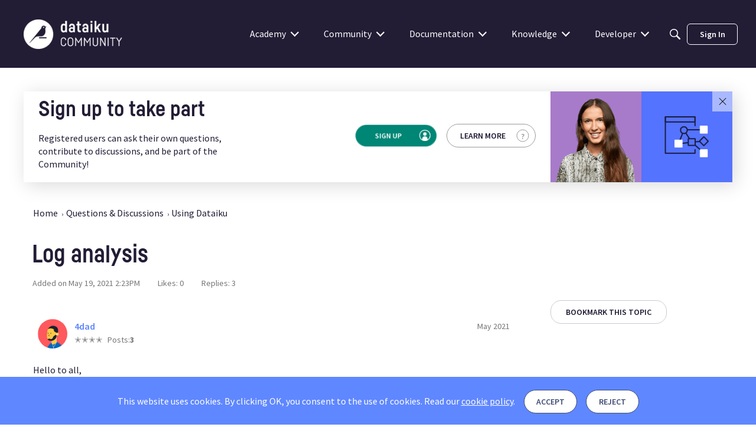

--- FILE ---
content_type: application/x-javascript
request_url: https://community.dataiku.com/dist/v2/forum/chunks/addons/badges/Badge.variables.Ch9BlXgA.min.js
body_size: -203
content:
import"../../../vendor/vendor/react-core.DB6kRN5F.min.js";import{f as a,bJ as e,bK as i}from"../../../entries/forum.DIRNABWb.min.js";const r=a(()=>e("badges",new i({"sizing.width":"profile.badges.size.width"})));export{r as b};


--- FILE ---
content_type: application/x-javascript
request_url: https://community.dataiku.com/dist/v2/forum/entries/addons/Salesforce/forum.oM5Tquzl.min.js
body_size: 235
content:
import{g as r,k as C,bg as e,M as t,n as p,q as s,bh as m,w as n,bi as d}from"../../forum.DIRNABWb.min.js";const u=()=>{const a=r(),i=C(),o=i.mediaQueries(),l={top:15,right:a.gutter.half,bottom:16,left:a.gutter.half};e(".openCase-item",{display:"flex",alignItems:"center",minHeight:50,...i.mediaQueries().oneColumnDown({...t.padding(l),flexWrap:"wrap"})}),e(".openCase-item:last-of-type",{borderBottom:p()}),e(".openCase-item + .openCase-item",{borderTop:p()}),e(".openCase-item.header",{fontWeight:a.fonts.weights.bold,...o.oneColumnDown({display:"none"})}),e(".openCase-value",{...i.mediaQueries().oneColumnDown({fontWeight:a.fonts.weights.semiBold})}),e(`.openCase-number,
        .openCase-subject,
        .openCase-date,
        .openCase-priority,
        .openCase-empty`,{...t.padding(l),...o.oneColumnDown({padding:0})}),e(".openCase-subject",{flex:"1 0",...o.oneColumnDown({order:-1,flex:"1 0 100%",marginBottom:s(a.gutter.half)})}),e(`.openCase-number,
        .openCase-date,
        .openCase-priority`,{textAlign:"center",minWidth:s(110),...o.oneColumnDown({minWidth:"auto",...m()})}),e(`.openCase-number .openCase-label,
        .openCase-subject .openCase-label,
        .openCase-date .openCase-label,
        .openCase-priority .openCase-label`,{...t.absolute.srOnly(),...o.oneColumnDown({minWidth:"auto",...m(),position:n("initial"),display:n("initial"),width:n("initial"),height:n("initial"),margin:n("0"),overflow:n("initial"),clip:n("initial")})}),e(".openCase-date",{minWidth:s(130),...o.oneColumnDown({minWidth:"auto"})}),e(".openCase-date, .openCase-number,",{...i.mediaQueries().oneColumnDown({})}),d(".openCase-link")};u();
